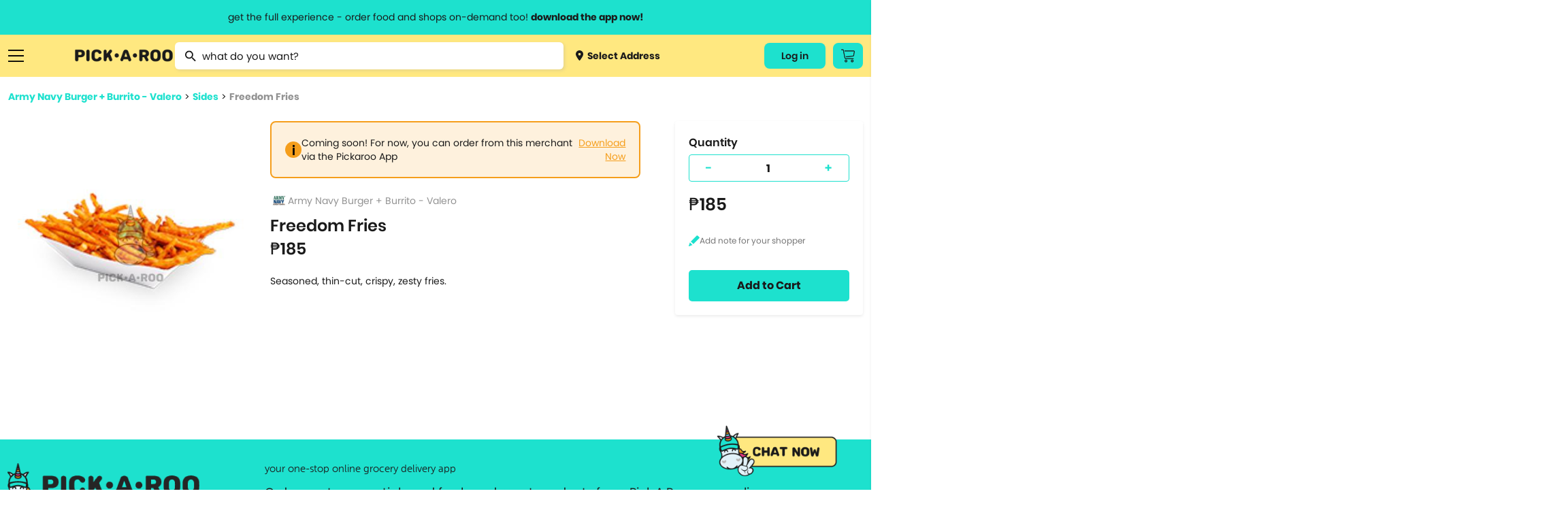

--- FILE ---
content_type: text/html; charset=utf-8
request_url: https://pickaroo.com/army-navy-burger-burrito/products/army-navy-burger-burrito-valero/product-detail/59299/freedom-fries
body_size: 16735
content:


<!DOCTYPE html>
<html>
    <head>
        <meta charset="utf-8" />
        <meta name="viewport" content="width=device-width, initial-scale=1">
        <meta name="format-detection" content="telephone=no">
        <meta name="google-site-verification" content="ZIs6HTREtxmj-3pVbj4KQsRF0SWnCIihhFDPrUF95GA" />
        
            <title>Freedom Fries | PICK.A.ROO"</title>
            <meta property="og:title" content="Freedom Fries | PICK.A.ROO"/>
            
                <meta name="description" content="Seasoned, thin-cut, crispy, zesty fries.">
                <meta property="og:description" content="Seasoned, thin-cut, crispy, zesty fries."/>
            
        
        <meta property="og:site_name" content="PICK•A•ROO"/>
        <meta property="og:image" content="http://pickaroo.com/static/img/catalogs/social-banner.png"/>
        <meta property="og:image:type" content="image/png"/>
        <meta property="og:image:width" content="1200"/>
        <meta property="og:image:height" content="628"/>
        <link rel="canonical" href="https://pickaroo.com/army-navy-burger-burrito/products/army-navy-burger-burrito-valero/product-detail/59299/freedom-fries" />
        
        <meta name="robots" content="doindex, dofollow" />
        
        <link rel="shortcut icon" href="/static/img/catalogs/favicon.png"/>
        <link rel="alternate" href="https://pickaroo.com" hreflang="en" />

        
        <title>
            
                PICK•A•ROO | Grocery, Food &amp; Shops Delivery App
            
        </title>
        <link rel="shortcut icon" href="/static/favicon.png" />

        <link rel="stylesheet" href="/static/CACHE/css/output.fc87a624b13b.css" type="text/css">

        
        
        <!-- Google Tag Manager -->
        <script>
        /* eslint-disable */
            (function(w,d,s,l,i){w[l]=w[l]||[];w[l].push({'gtm.start':
            new Date().getTime(),event:'gtm.js'});var f=d.getElementsByTagName(s)[0],
            j=d.createElement(s),dl=l!='dataLayer'?'&l='+l:'';j.async=true;j.src=
            'https://www.googletagmanager.com/gtm.js?id='+i+dl;f.parentNode.insertBefore(j,f);
            })(window,document,'script','dataLayer','GTM-TS4FKP2');
        /* eslint-enable */
        </script>
        <!-- End Google Tag Manager -->
        <!-- AppsFlyer Snippet -->
        <script>
        /* eslint-disable */
        !function(t,e,n,s,a,c,i,o,p){t.AppsFlyerSdkObject=a,t.AF=t.AF||function(){(t.AF.q=t.AF.q||[]).push([Date.now()].concat(Array.prototype.slice.call(arguments)))},t.AF.id=t.AF.id||i,t.AF.plugins={},o=e.createElement(n),p=e.getElementsByTagName(n)[0],o.async=1,o.src="https://websdk.appsflyer.com?"+(c.length>0?"st="+c.split(",").sort().join(",")+"&":"")+(i.length>0?"af_id="+i:""),p.parentNode.insertBefore(o,p)}(window,document,"script",0,"AF","banners",{banners: {key: "8a1e1084-bcc9-4d2a-a57d-75323cb73f78"}})
        AF('banners', 'showBanner')
        /* eslint-enable */
        </script>
        <!-- AppsFlyer Snippet -->
    </head>

    <body class="products-page" oncopy="return false;" oncut="return false;">
        <!-- Google Tag Manager (noscript) -->
        <noscript><iframe src="https://www.googletagmanager.com/ns.html?id=GTM-TS4FKP2"
        height="0" width="0" style="display:none;visibility:hidden"></iframe></noscript>
        <!-- End Google Tag Manager (noscript) -->
        <header id="header-wrapper">
            <a href="#" class="info-header-message open-modal-modifier">
                <span class="website">get the full experience - order food and shops on-demand too! <strong>download the app now!</strong></span>
                <span class="mobile">grocery orders, all payment methods accepted.</span>
            </a>
            <div class="row container flex">
                <div class="ten columns flex menus">
                    <div class="list burger">
                        <a href="#" class="sidebar-menu-close">
                            <img src="/static/img/catalogs/close_menu.png" class="burger-icon">
                        </a>
                        <a href="#" class="burger-menu-icon">
                            <img src="/static/img/catalogs/burger.png" class="burger-icon" id="burger">
                        </a>
                        <div class="menu-list-wrapper burger" id="menu-list-burger">
                        <div class="menu-list">
                            <div class="mobile">
                                <a href="/" class="menu-list-header">
                                    <img src="/static/img/catalogs/logo-footer.png" class="mobile-logo-icon">
                                </a>
                            </div>
                            <div class="menu-list-scroll">
                                <div class="mobile">
                                    <div class="menu-account">
                                        <a class="deliver open-map-modal open-map" data-action="">
                                            
                                                <span>
                                                    <img src="/static/img/catalogs/location-dot.png" class=""> Select Address
                                                    <svg width="7" height="12" viewBox="0 0 7 12" fill="none" xmlns="http://www.w3.org/2000/svg">
                                                    <path d="M0.951359 -9.19776e-05C1.07632 -0.000677545 1.20014 0.023499 1.31555 0.0710197C1.43097 0.11854 1.53565 0.188447 1.62346 0.276638L6.72129 5.33324C6.80978 5.42066 6.88 5.52455 6.92791 5.63896C6.97582 5.75336 7.00049 5.87602 7.00049 5.99991C7.00049 6.12379 6.97582 6.24645 6.92791 6.36086C6.88 6.47526 6.80978 6.57915 6.72129 6.66657L1.62346 11.7232C1.53639 11.8159 1.43139 11.8902 1.31472 11.9418C1.19806 11.9933 1.07212 12.0211 0.944414 12.0233C0.81671 12.0255 0.689862 12.0022 0.571435 11.9548C0.453008 11.9073 0.345429 11.8367 0.255115 11.7471C0.164802 11.6575 0.093604 11.5508 0.0457692 11.4334C-0.00206524 11.3159 -0.0255562 11.1901 -0.0233031 11.0634C-0.0210501 10.9367 0.00690164 10.8118 0.058884 10.6961C0.110866 10.5804 0.185815 10.4762 0.279258 10.3898L4.70498 5.99991L0.279257 1.60997C0.146414 1.47804 0.0559664 1.31002 0.0193377 1.12712C-0.0172911 0.944232 0.00154206 0.754676 0.0734586 0.582394C0.145375 0.410114 0.267149 0.262835 0.423401 0.159163C0.579653 0.0554901 0.763373 7.20708e-05 0.951359 -9.19776e-05Z" fill="#1A1A1A"/>
                                                    </svg>
                                                </span>
                                            
                                        </a>
                                        
                                        <div class="title"><span>My Account</span></div>
                                        <div class="menu-my-account">
                                            
                                                <div class="menu-button-actions">
                                                    <a href="/users/auth/validate" class="button">Log In</a>
                                                </div>
                                            
                                        </div>
                                        
                                    </div>
                                    <div class="separator line"></div>
                                </div>
                                <div class="category-box">
                                <div class="category-wrapper">
                                
                                <div class="title"><span>Browse Categories</span></div>
                                
                                <div class="category dropdown">
                                    <a href="#" class="subcategory-menu">
                                        Groceries
                                        <span class="arrow"><img src="/static/img/catalogs/button.png" class="arrow-icon"></span>
                                    </a>
                                    <div class="subcategory">
                                        
                                        <a href="/groceries/brands/supermarket/">
                                            
                                                <img src="https://media.pickaroo.com/media/thumb/merchant_categories/2022/7/29/MkKawAwSLfHoB7gNmybaPU_catalog.png" class="cart-icon">
                                            
                                            <label class="middle">
                                                Grocery &amp; Markets
                                                
                                                    <span class="desc">Supermarket, Christmas Baskets</span>
                                                
                                            </label>
                                        </a>
                                        
                                        <a href="/groceries/brands/grocers-pantry-needs/">
                                            
                                                <img src="https://media.pickaroo.com/media/thumb/merchant_categories/2022/7/29/9FDXDojJeAPtwBYHTHLeFR_catalog.png" class="cart-icon">
                                            
                                            <label class="middle">
                                                Specialty Grocery
                                                
                                            </label>
                                        </a>
                                        
                                        <a href="/groceries/brands/booze/">
                                            
                                                <img src="https://media.pickaroo.com/media/thumb/merchant_categories/2022/7/29/SkDiTjCCJ2wtg2qHbwqTyy_catalog.png" class="cart-icon">
                                            
                                            <label class="middle">
                                                Alcohol
                                                
                                            </label>
                                        </a>
                                        
                                        <a href="/groceries/brands/international-selections/">
                                            
                                                <img src="https://media.pickaroo.com/media/thumb/merchant_categories/2022/7/29/Xus7MQ6pNf4ZRaMx7HWb65_catalog.png" class="cart-icon">
                                            
                                            <label class="middle">
                                                Int&#x27;l Selections
                                                
                                                    <span class="desc">Korean Grocers</span>
                                                
                                            </label>
                                        </a>
                                        
                                        <a href="/groceries/brands/frozen-diy-kits/">
                                            
                                                <img src="https://media.pickaroo.com/media/thumb/merchant_categories/2022/7/29/GskBocVZSteaio57tmx3GR_catalog.png" class="cart-icon">
                                            
                                            <label class="middle">
                                                Frozen &amp; Ready to Heat
                                                
                                            </label>
                                        </a>
                                        
                                        <a href="/groceries/brands/fresh-markets/">
                                            
                                                <img src="https://media.pickaroo.com/media/thumb/merchant_categories/2022/7/29/bxj3J4oPCikquNJFoZNZc2_catalog.png" class="cart-icon">
                                            
                                            <label class="middle">
                                                Fresh Goods
                                                
                                            </label>
                                        </a>
                                        
                                        <a href="/groceries/brands/grocery-deals/">
                                            
                                                <img src="https://media.pickaroo.com/media/thumb/merchant_categories/2022/7/29/V92S3XrFimmQNCEzBBxzML_catalog.png" class="cart-icon">
                                            
                                            <label class="middle">
                                                Grocery Deals
                                                
                                            </label>
                                        </a>
                                        
                                        <a href="/groceries/brands/healthy-grocer/">
                                            
                                                <img src="https://media.pickaroo.com/media/thumb/merchant_categories/2022/7/29/8gPd9mBAZqgtrFRJdkJwvY_catalog.png" class="cart-icon">
                                            
                                            <label class="middle">
                                                Healthy Grocery
                                                
                                            </label>
                                        </a>
                                        
                                        <a href="/groceries/brands/meat-deli-seafood/">
                                            
                                                <img src="https://media.pickaroo.com/media/thumb/merchant_categories/2022/7/29/mmByjS5qFjG7WqVm9k9c2b_catalog.png" class="cart-icon">
                                            
                                            <label class="middle">
                                                Meat &amp; Deli
                                                
                                            </label>
                                        </a>
                                        
                                        <a href="/groceries/brands/20-off-use-pickorganic/">
                                            
                                                <img src="https://media.pickaroo.com/media/thumb/merchant_categories/2022/7/29/PgAz9TbosdveWsujNX7kem_catalog.png" class="cart-icon">
                                            
                                            <label class="middle">
                                                Organic
                                                
                                            </label>
                                        </a>
                                        
                                    </div>
                                </div>
                                <div class="category dropdown">
                                    <a href="#" class="subcategory-menu">
                                        Food
                                        <span class="arrow"><img src="/static/img/catalogs/button.png" class="arrow-icon"></span>
                                    </a>
                                    <div class="subcategory">
                                        
                                            
                                            <a href="/food/brands/food-deals/">
                                                
                                                    <img src="https://media.pickaroo.com/media/thumb/merchant_categories/2022/7/29/VZyUgx6k9JJJQmdZDBhuhz_catalog.png" class="cart-icon">
                                                
                                                <label class="middle">
                                                    Food Promos
                                                    
                                                </label>
                                            </a>
                                            
                                            <a href="/food/brands/wildflour/">
                                                
                                                    <img src="https://media.pickaroo.com/media/thumb/merchant_categories/2021/1/8/dSnQpZkqEqmV9RBShmyHfC_catalog.png" class="cart-icon">
                                                
                                                <label class="middle">
                                                    Wildflour Group
                                                    
                                                </label>
                                            </a>
                                            
                                            <a href="/food/brands/american/">
                                                
                                                    <img src="https://media.pickaroo.com/media/thumb/merchant_categories/2021/3/2/RUkuq9bQLJqqpwx3Cx6jep_catalog.png" class="cart-icon">
                                                
                                                <label class="middle">
                                                    American Food
                                                    
                                                </label>
                                            </a>
                                            
                                            <a href="/food/brands/asian/">
                                                
                                                    <img src="https://media.pickaroo.com/media/thumb/merchant_categories/2021/3/3/exDQhTpFc6tSQoM8eCN3Gd_catalog.png" class="cart-icon">
                                                
                                                <label class="middle">
                                                    Asian
                                                    
                                                </label>
                                            </a>
                                            
                                            <a href="/food/brands/coffee/">
                                                
                                                    <img src="https://media.pickaroo.com/media/thumb/merchant_categories/2022/2/16/imqdyCZMFboRVdBpeArPgp_catalog.png" class="cart-icon">
                                                
                                                <label class="middle">
                                                    Bake Shops &amp; Coffee Shops
                                                    
                                                </label>
                                            </a>
                                            
                                            <a href="/food/brands/250-eats/">
                                                
                                                    <img src="https://media.pickaroo.com/media/thumb/merchant_categories/2021/9/24/ZKeWvb26ijeuQUWdoTEaYa_catalog.png" class="cart-icon">
                                                
                                                <label class="middle">
                                                    Budget Meals
                                                    
                                                </label>
                                            </a>
                                            
                                            <a href="/food/brands/chicken/">
                                                
                                                    <img src="https://media.pickaroo.com/media/thumb/merchant_categories/2021/3/2/kDGpY7iCWnajJkfgR4ku5N_catalog.png" class="cart-icon">
                                                
                                                <label class="middle">
                                                    Chicken
                                                    
                                                        <span class="desc">Fried Chicken, Korean Fried Chicken</span>
                                                    
                                                </label>
                                            </a>
                                            
                                            <a href="/food/brands/chinese/">
                                                
                                                    <img src="https://media.pickaroo.com/media/thumb/merchant_categories/2020/11/23/LCy3K4ooKnzZnUUpA9pLEC_catalog.png" class="cart-icon">
                                                
                                                <label class="middle">
                                                    Chinese
                                                    
                                                </label>
                                            </a>
                                            
                                            <a href="/food/brands/fine-dining/">
                                                
                                                    <img src="https://media.pickaroo.com/media/thumb/merchant_categories/2022/2/16/KggbVR8DoULeVx3rpZJYys_catalog.png" class="cart-icon">
                                                
                                                <label class="middle">
                                                    Fine Dining
                                                    
                                                </label>
                                            </a>
                                            
                                            <a href="/food/brands/alcohol-2/">
                                                
                                                    <img src="https://media.pickaroo.com/media/thumb/merchant_categories/2022/2/16/cyUa3C3gFpPE4zMD8rhc6U_catalog.png" class="cart-icon">
                                                
                                                <label class="middle">
                                                    Happy Hour
                                                    
                                                </label>
                                            </a>
                                            
                                            <a href="/food/brands/hole-in-the-wall/">
                                                
                                                    <img src="https://media.pickaroo.com/media/thumb/merchant_categories/2021/10/7/A7VW6LsDgXachuCcmYUs98_catalog.png" class="cart-icon">
                                                
                                                <label class="middle">
                                                    Hole in the Wall
                                                    
                                                </label>
                                            </a>
                                            
                                            <a href="/food/brands/lifestyle-hotels/">
                                                
                                                    <img src="https://media.pickaroo.com/media/thumb/merchant_categories/2022/2/16/fXmfd5k2druEZuaj8TTABH_catalog.png" class="cart-icon">
                                                
                                                <label class="middle">
                                                    Hotel Food
                                                    
                                                </label>
                                            </a>
                                            
                                            <a href="/food/brands/international/">
                                                
                                                    <img src="https://media.pickaroo.com/media/thumb/merchant_categories/2021/9/24/g4uwGQurJwhAzPY6B7hShb_catalog.png" class="cart-icon">
                                                
                                                <label class="middle">
                                                    International
                                                    
                                                        <span class="desc">Italian, Greek, Spanish, Mexican, Mediterranean</span>
                                                    
                                                </label>
                                            </a>
                                            
                                            <a href="/food/brands/japanese/">
                                                
                                                    <img src="https://media.pickaroo.com/media/thumb/merchant_categories/2020/12/1/E5Tv4zqBrJRhtyyGnCTCPV_catalog.png" class="cart-icon">
                                                
                                                <label class="middle">
                                                    Japanese
                                                    
                                                        <span class="desc">Ramen, Bento Box, Sushi</span>
                                                    
                                                </label>
                                            </a>
                                            
                                            <a href="/food/brands/korean/">
                                                
                                                    <img src="https://media.pickaroo.com/media/thumb/merchant_categories/2021/3/3/3NqkB9EdmmUZ2tPeN4qRD2_catalog.png" class="cart-icon">
                                                
                                                <label class="middle">
                                                    Korean
                                                    
                                                </label>
                                            </a>
                                            
                                            <a href="/food/brands/party-platters/">
                                                
                                                    <img src="https://media.pickaroo.com/media/thumb/merchant_categories/2022/2/16/i7iw6KCneLcmS7N2qgGDJx_catalog.png" class="cart-icon">
                                                
                                                <label class="middle">
                                                    Party Platters
                                                    
                                                        <span class="desc">Lechon</span>
                                                    
                                                </label>
                                            </a>
                                            
                                            <a href="/food/brands/pasta/">
                                                
                                                    <img src="https://media.pickaroo.com/media/thumb/merchant_categories/2020/12/11/7Rx7ZxQZtudbaz9fRdSoUy_catalog.png" class="cart-icon">
                                                
                                                <label class="middle">
                                                    Pasta
                                                    
                                                </label>
                                            </a>
                                            
                                            <a href="/food/brands/pizza/">
                                                
                                                    <img src="https://media.pickaroo.com/media/thumb/merchant_categories/2020/11/30/aS8CeJowQk7Jt7HfWwpJhF_catalog.png" class="cart-icon">
                                                
                                                <label class="middle">
                                                    Pizza
                                                    
                                                </label>
                                            </a>
                                            
                                            <a href="/food/brands/set-meals/">
                                                
                                                    <img src="https://media.pickaroo.com/media/thumb/merchant_categories/2021/9/24/ndZ4HET5666pAXBH9MfSwM_catalog.png" class="cart-icon">
                                                
                                                <label class="middle">
                                                    Set Meals
                                                    
                                                </label>
                                            </a>
                                            
                                            <a href="/food/brands/supportsmallbusiness/">
                                                
                                                    <img src="https://media.pickaroo.com/media/thumb/merchant_categories/2022/7/29/PQcGtPsARvb6zpjPW3EmQ3_catalog.png" class="cart-icon">
                                                
                                                <label class="middle">
                                                    Support Small Business
                                                    
                                                </label>
                                            </a>
                                            
                                            <a href="/food/brands/filipino/">
                                                
                                                    <img src="https://media.pickaroo.com/media/thumb/merchant_categories/2022/6/10/foygDw8CpTMcmwauUUBmmx_catalog.png" class="cart-icon">
                                                
                                                <label class="middle">
                                                    Filipino Food
                                                    
                                                </label>
                                            </a>
                                            
                                        
                                    </div>
                                </div>
                                <div class="category dropdown mb-0">
                                    <a href="#" class="subcategory-menu">
                                        Shops
                                        <span class="arrow"><img src="/static/img/catalogs/button.png" class="arrow-icon"></span>
                                    </a>
                                    <div class="subcategory">
                                        
                                        <a href="/shops/brands/gadgets-electronics/">
                                            
                                                <img src="https://media.pickaroo.com/media/thumb/merchant_categories/2022/7/29/5QQGM7uQZ2KoMeULY88stP_catalog.png" class="cart-icon">
                                            
                                            <label class="middle">
                                                Gadgets &amp; Electronics
                                                
                                                    <span class="desc">Audio, Electronic Devices, Computer Accessories, Mobile Accessories</span>
                                                
                                            </label>
                                        </a>
                                        
                                        <a href="/shops/brands/hardware/">
                                            
                                                <img src="https://media.pickaroo.com/media/thumb/merchant_categories/2022/7/29/JzXwsgNTVVs79i2hPsHfXS_catalog.png" class="cart-icon">
                                            
                                            <label class="middle">
                                                Hardware
                                                
                                                    <span class="desc">Home Improvement, Automotive &amp; Motorcycle</span>
                                                
                                            </label>
                                        </a>
                                        
                                        <a href="/shops/brands/lifestyle-variety-store/">
                                            
                                                <img src="https://media.pickaroo.com/media/thumb/merchant_categories/2022/7/29/YgigVtPtBQMMUPzhEPaDsu_catalog.png" class="cart-icon">
                                            
                                            <label class="middle">
                                                Lifestyle &amp; Variety
                                                
                                            </label>
                                        </a>
                                        
                                        <a href="/shops/brands/pet-care/">
                                            
                                                <img src="https://media.pickaroo.com/media/thumb/merchant_categories/2022/7/29/aHXmH6ztN3V6gZ9UaLUrNz_catalog.png" class="cart-icon">
                                            
                                            <label class="middle">
                                                Pet Care
                                                
                                            </label>
                                        </a>
                                        
                                        <a href="/shops/brands/flowers-plants/">
                                            
                                                <img src="https://media.pickaroo.com/media/thumb/merchant_categories/2022/7/29/goUbhLC6ssGYZiNzisNkUK_catalog.png" class="cart-icon">
                                            
                                            <label class="middle">
                                                Flowers
                                                
                                            </label>
                                        </a>
                                        
                                        <a href="/shops/brands/self-care-wellness/">
                                            
                                                <img src="https://media.pickaroo.com/media/thumb/merchant_categories/2022/7/29/agzg4Ds2XLQewN32iZYqNR_catalog.png" class="cart-icon">
                                            
                                            <label class="middle">
                                                Beauty &amp; Personal Care
                                                
                                                    <span class="desc">Skincare, Beauty &amp; Cosmetics, Bath &amp; Body Care, Personal Care</span>
                                                
                                            </label>
                                        </a>
                                        
                                        <a href="/shops/brands/fashion-and-apparel/">
                                            
                                                <img src="https://media.pickaroo.com/media/thumb/merchant_categories/2022/7/29/NuHjuUewRFFi287kZbcL8B_catalog.png" class="cart-icon">
                                            
                                            <label class="middle">
                                                Clothing, Gifts &amp; Jewelry
                                                
                                                    <span class="desc">Apparel &amp; Clothing, Gifts &amp; Trinkets</span>
                                                
                                            </label>
                                        </a>
                                        
                                        <a href="/shops/brands/stay-safe-with-roo/">
                                            
                                                <img src="https://media.pickaroo.com/media/thumb/merchant_categories/2022/7/29/LmSSfWVmmeU3YpLWzujMWZ_catalog.png" class="cart-icon">
                                            
                                            <label class="middle">
                                                Health &amp; Safety
                                                
                                            </label>
                                        </a>
                                        
                                        <a href="/shops/brands/sports-fitness-travel/">
                                            
                                                <img src="https://media.pickaroo.com/media/thumb/merchant_categories/2022/7/29/LBpjem7ihNNyNT4YMqCD8r_catalog.png" class="cart-icon">
                                            
                                            <label class="middle">
                                                Sports &amp; Outdoors
                                                
                                                    <span class="desc">Sports &amp; Fitness, Fitness, Sports, Travel Accessories</span>
                                                
                                            </label>
                                        </a>
                                        
                                        <a href="/shops/brands/hotel-e-vouchers/">
                                            
                                                <img src="https://media.pickaroo.com/media/thumb/merchant_categories/2022/7/29/DTMWVhyLoUyib7DUti2wnC_catalog.png" class="cart-icon">
                                            
                                            <label class="middle">
                                                Hotel E-vouchers
                                                
                                            </label>
                                        </a>
                                        
                                        <a href="/shops/brands/home-kitchen/">
                                            
                                                <img src="https://media.pickaroo.com/media/thumb/merchant_categories/2022/7/29/aEARpYnKd8GmrtkjpKWfge_catalog.png" class="cart-icon">
                                            
                                            <label class="middle">
                                                Home &amp; Kitchen
                                                
                                                    <span class="desc">Lights &amp; Decor, Home &amp; Kitchen Needs, Home &amp; Kitchen Appliances, Bed …</span>
                                                
                                            </label>
                                        </a>
                                        
                                        <a href="/shops/brands/up-to-70-off/">
                                            
                                                <img src="https://media.pickaroo.com/media/thumb/merchant_categories/2022/7/29/TFPqGFA3dpZBpWqXPFGBVC_catalog.png" class="cart-icon">
                                            
                                            <label class="middle">
                                                Shops Deals
                                                
                                            </label>
                                        </a>
                                        
                                        <a href="/shops/brands/egift/">
                                            
                                                <img src="https://media.pickaroo.com/media/thumb/merchant_categories/2022/7/29/eSKpkoiFnw5QGSrmms3NEL_catalog.png" class="cart-icon">
                                            
                                            <label class="middle">
                                                E-Gift Cards
                                                
                                            </label>
                                        </a>
                                        
                                    </div>
                                </div>
                                <div class="separator line mobile"></div>
                                <div class="category mb-0">
                                    <a href="/brand-directory">Brand Directory</a>
                                </div>
                                <div class="separator line mobile"></div>
                                <div class="title"><span>Information<span></div>
                                <div class="category">
                                    <a href="http://blog.pickaroo.com/about-us" target="_blank">About Us</a>
                                </div>
                                <div class="category">
                                    <a href="https://blog.pickaroo.com/stories" target="_blank">Stories</a>
                                </div>
                                <div class="category">
                                    <a href="https://blog.pickaroo.com/faqs" target="_blank">FAQs</a>
                                </div>
                                <div class="category">
                                    <a href="/cdn-cgi/l/email-protection#9efdeddeeef7fdf5ffecf1f1b0fdf1f3">Contact Us</a>
                                </div>
                                <div class="category mb-0">
                                    <a href="https://blog.pickaroo.com/join-us" target="_blank">Join Us</a>
                                </div>
                                
                                <div class="separator line mobile"></div>
                                <div class="category">
                                    
                                    <a href="/users/auth/validate">Log In</a>
                                    
                                </div>
                                
                                <div class="last category"></div>
                                </div>
                                </div>
                            </div>
                        </div>
                        </div>
                    </div>
                    <a href="https://production.pickaroo.com" class="logo-container">
                        <img src="/static/img/catalogs/Pickaroo%20Logo%20-%20Wording%402x.png" class="logo">
                    </a>
                    <div class="search-wrapper-box">
                        
                        <form id="searchForm" class="no-margin search" action="/search/" method="get">
                            <div class="awesomplete-input">
                                <img src="/static/img/catalogs/magnifier.png" class="search-icon">
                                <input value="" type="text" placeholder="what do you want?" class="awesomplete input search-awesomplete" id="catalog_search">
                            </div>
                            <div class="search-result-wrapper" id="search-result-wrapper">
                                <div class="initial-search-screen-box">
                                    <div class="recently-items-box" id="recently-products-wrapper">
                                        <div class="search-result-title">Recently Viewed Product</div>
                                        <ul class="recently-items" id="recently-products"></ul>
                                    </div>
                                    <div class="recently-items-box" id="recently-stores-wrapper">
                                        <div class="search-result-title">Recently Viewed Brands</div>
                                        <ul class="recently-items last" id="recently-stores"></ul>
                                    </div>
                                </div>
                                <div class="search-result-autocomplete-box">
                                     <div class="search-result-title">Brand Suggestion</div>
                                    <div class="merchant-results-wrapper" id="merchant-results-wrapper"></div>
                                    <a href="#" class="all">Search all stores with “<span class="search-keyword" id="search-keyword"></span>”</a>
                                     <div class="search-result-title">Product Suggestion</div>
                                    <div class="variant-results-wrapper" id="variant-results-wrapper"></div>
                                </div>
                            </div>
                        </form>
                        
                        <a class="deliver open-map-modal open-map" data-action="">
                            
                                <span>
                                    <img src="/static/img/catalogs/location-dot.png" class="cart-icon"> Select Address
                                </span>
                            
                        </a>
                    </div>
                </div>
                
                
                <div class="two columns flex">
                    <div class="menus">
                        
                        <div class="list website">
                            
                                
                                <a href="/users/auth/validate" class="button account-button">
                                    Log in
                                </a>
                                
                            
                        </div>
                        
                        <div class="list cart-button-wrapper">
                            
                            <a href="/users/auth/validate" class="button cart-button">
                                <img src="/static/img/catalogs/cart_icon.png" />
                            </a>
                            
                        </div>
                        
                    </div>
                </div>
            </div>
        </header>

        <div class="modal-window hide modal-default short modal-map" id='modal-map'>
            <div class="modal-window-box">
                <div class="close-button flex-center" id="modal-close-button">
                    <img src="/static/img/web/acc-close-black.png">
                </div>
                <div class="body">
                    <p class="modal-title">Select Location</p>
                    <div class="search-wrapper">
                        <input type="text" placeholder="Search Location...." id="search-location" class="search-map">
                    </div>
                    <div class="map-selected" id='map-selected'></div>
                    <span id="address-selected" class="address-wrapper__subtitle map-detail">
                        
                            Manila, Metro Manila, Philippines
                        
                    </span>
                </div>
                <div class="footer no-grid">
                    <a href="#" id='use-current-location' class="action-button">Use This Location</a>
                </div>
            </div>
        </div>

        

        

<div class="modal-window hide short modal-default small" id="modifier-modal">
    <div class="modal-window-box">
        <div class="close-button flex-center" id="modal-close-button-download">
            <img src="/static/img/web/acc-close-black.png">
        </div>
        <div class="body">
            <p class="modal-title">Download the app & start ordering now</p>
            <div class="card">
                <img class="logo" src="/static/img/web/logo-with-text.png">
                <div id="modal-qr" class="qr"></div>
                <span class="modal-subtitle">Scan QR code to download the app</span>
            </div>
        </div>
        <div class="footer small">
            <a href="https://pickaroo.page.link/etD3" target="_blank">
                <img src="/static/img/catalogs/googleplay.png" class="app-icon">
            </a>
            <a href="https://pickaroo.page.link/94Xr" target="_blank">
                <img src="/static/img/catalogs/appstore2.png" class="app-icon">
            </a>
        </div>
    </div>
</div>

        
<div class="modal-window short promo-list-modal hide" id="promo-list-modal">
    <div class="close-button flex-center" id="promo-list-modal-close-button">
        <img src="/static/img/web/acc-close-black.png">
    </div>
    <section class="modal-window-box">
        <div class="header">
            <div class="title">Available Promos</div>
        </div>
        <div class="body">
            <div class="promo-list-modal__loading hide"></div>
            <div class="product-wrapper__participating-item-promos">

            </div>
        </div>
    </section>
</div>


        

<div class="modal-window hide short logout-modal" id="confirm-delete-modal">
    <div class="close-button flex-center" id="confirm-delete-modal-close-button">
        <img src="/static/img/web/acc-close-black.png">
    </div>
    <div class="modal-window-box">
        <div class="body">
            <span>Are you sure want to remove this item?</span>
        </div>
        <div class="footer">
            <button id="delete-cancel" class="action-button secondary new-design" href="#">Cancel</button>
            <button id="delete-proceed" class="action-button new-design prevent-margin">Yes</button>
        </div>
    </div>
</div>



<div class="modal-window hide short modal-default small" id="modifier-modal">
    <div class="modal-window-box">
        <div class="close-button flex-center" id="modal-close-button-download">
            <img src="/static/img/web/acc-close-black.png">
        </div>
        <div class="body">
            <p class="modal-title">Download the app & start ordering now</p>
            <div class="card">
                <img class="logo" src="/static/img/web/logo-with-text.png">
                <div id="modal-qr" class="qr"></div>
                <span class="modal-subtitle">Scan QR code to download the app</span>
            </div>
        </div>
        <div class="footer small">
            <a href="https://pickaroo.page.link/etD3" target="_blank">
                <img src="/static/img/catalogs/googleplay.png" class="app-icon">
            </a>
            <a href="https://pickaroo.page.link/94Xr" target="_blank">
                <img src="/static/img/catalogs/appstore2.png" class="app-icon">
            </a>
        </div>
    </div>
</div>


<div class="modal-window short hide promo-detail-modal" id="promo-detail-modal">
    <div class="close-button flex-center" id="promo-detail-modal-close-button">
        <img src="/static/img/web/acc-close-black.png">
    </div>
    <section class="modal-window-box">
        <div class="header">
            <h3 class="promo-detail-modal__promo-title">Promo Title</h3>
        </div>
        <div class="body">
            <p class="promo-detail-modal__application-notice">
                We’ll apply this promo automatically if it meet the qualifications
            </p>
            <p class="promo-detail-modal__promo-description">
                Content
            </p>
            <a href="#" class="promo-detail-modal__view-items">View Participating Items</a>
        </div>
    </section>
</div>



        


        <div class="container-wrapper">
            <div class="container content-body ">
                

                

<div class="content">
    <div class="seperator small"></div>
    <div class="breadcrumb">
        <a href="/army-navy-burger-burrito/products/army-navy-burger-burrito-valero" class="link">Army Navy Burger + Burrito - Valero</a>  >  <a href="/army-navy-burger-burrito/products/army-navy-burger-burrito-valero?group=498-sides&list=True" class="link">Sides</a>  >  <a href="https://pickaroo.com/army-navy-burger-burrito/products/army-navy-burger-burrito-valero/product-detail/59299/freedom-fries" class="link">Freedom Fries</a>
    </div>
    <div class="row flex product-content">
        <div class="four columns new_columns full_width_mobile mb-1">
            <!-- sse -->
            
            <img src="https://media.pickaroo.com/media/thumb/variant_photos/2021/1/23/aFPyBSW3YFbKYZcWJJu98E_watermark_400.jpg" class="icon">
            
            <!-- /sse -->
        </div>
        <div class="five columns content-details new_columns full_width_mobile">
            
            <div class="alert-wrapper warning flex-align-center w-link mobile-no-margin">
                <img class="alert-wrapper__icon" src="/static/img/web/acc-warning-yellow.png">
                <div class="flex-align-center justify-between full_width mobile_justify">
                    <span class="alert-wrapper__text">
                        Coming soon! For now, you can order from this merchant via the Pickaroo App
                    </span>
                    <a class="alert-wrapper__link text-right open-modal-modifier" id="open-modal-modifier">Download Now</a>
                </div>
            </div>
            <div class="seperator small"></div>
            
            
            <span class="mt-0 merchant">
                <!-- sse -->
                
                <img src="https://media.pickaroo.com/media/thumb/merchant_logos/2021/1/23/2u4ZUgqskxunT3DgJtDDcN_size_120.jpg" class="merchant-logo" alt="Army Navy Burger + Burrito logo" />
                
                <!-- /sse -->
                Army Navy Burger + Burrito - Valero
            </span>
            <h1 class="mt-2 product-name">Freedom Fries</h1>
            <div class="info">
                
                
            </div>

            
                <div class="price"> &#8369;185<span class="product-unit"></span></div>
            

            
                <p><p>Seasoned, thin-cut, crispy, zesty fries.</p></p>
            

            
        </div>
        
        
        <div class="three columns full_width_mobile">
            <form class="checkout-panel">
                <input type="hidden" name="csrfmiddlewaretoken" value="icnLViPiLCCTSvB5Af7rZKCTiZQG0NjDRgACv18earE5NrMjAtuVd6eIQvVOw5eP">
                <input type="hidden" name="inventory_id" value="304527" />
                <label for="qty_input" class="remaining_qty_wrapper">
                    <span>Quantity</span>
                    
                </label>
                <div class="quantity-input-wrapper">
                    <div class="quantity-input-container">
                        
                        <button type="button" id="decrement_qty" >-</button>
                        <input type="number" name="quantity"
                               id="qty_input" min="1"
                               value="1" max="99" readonly/>
                        <button type="button" id="increment_qty" >+</button>
                        
                    </div>
                    <span class="price">
                        <span id="checkout_price">
                            &#8369; 185
                        </span>
                    </span>
                </div>
                <div class="notes">
                    <img src="/static/img/catalogs/icon-notes.svg" />
                    <input type="text" name="notes" maxlength="256" placeholder="Add note for your shopper"  />
                </div>
                
                    <a class="action-button new-design open-modal-modifier">Add to Cart</a>
                
                <!-- <button type="button" class="action-button border new-design">Order Now</button> -->
            </form>
        </div>
        
        
    </div>
    
</div>

            </div>
        </div>

        <div class="cart-popup hide">
            
<div class="content">
    <div class=header>
        <button class="close-button" id="cart-close-button">
            <img src="/static/img/catalogs/close.png" />
        </button>
        <span class="title">0 Items</span>
    </div>
    <div class="body">
        
        
        <div class="empty-cart">
            <img src="/static/img/catalogs/empty-cart.png" />
            <span class="title">Your Cart is Empty</span>
            <span class="subtitle">Start shopping now</span>
        </div>
        
    </div>
    <div class="footer">
        
        <a class="action-button full-width" href="/">Shop Now</a>
        
    </div>
</div>

        </div>

        <div class="add-to-cart-popup">
            <div class="content">
                <span class="quantity">1x</span>
                <img src="/static/img/catalogs/placeholder-product.png" alt="Product Image" class="product-image" />
                <span class="product-name">Product Name</span>
                <span class="price">&#8369;200</span>
            </div>
        </div>

        <footer>
            <div class="container">
                <div class="row top flex">
                    <div class="full_width_mobile">
                        <div class="row flex">
                            <div class="four columns">
                                <img src="/static/img/catalogs/logo-footer.png" class="logo">
                            </div>
                            <div class="eight columns">
                                 <div class="title">your one-stop online grocery delivery app</div>
                                <p>
                                    Order pantry essentials and fresh and meat products from Pick.A.Roo,
                                    your online grocery delivery app, and get them in an hour, in one go
                                </p>
                            </div>
                        </div>
                    </div>
                </div>
                <div class="row middle-content">
                    <div class="four columns">
                        <h5>Customer Service</h5>
                        <div class="row list">
                            
                            <span>
                                <img src="/static/img/catalogs/mail.png" class="contact-icon mail">
                                <a href="/cdn-cgi/l/email-protection" class="__cf_email__" data-cfemail="610212211108020a00130e0e4f020e0c">[email&#160;protected]</a>
                            </span>
                        </div>
                    </div>
                    <div class="two columns">
                        <h5>Discover</h5>
                        <div class="row list">
                            <a href="/groceries/brands/supermarket/">
                                Groceries
                            </a>
                            <a href="/food/brands/budgetarian/">
                                Food
                            </a>
                            <a href="/shops/brands/gadgets-electronics/">
                                Shops
                            </a>
                            <a href="/brand-directory">
                                Directory
                            </a>
                        </div>
                    </div>
                    <div class="two columns mr-0">
                        <h5>Learn More</h5>
                        <div class="row list">
                            <a href="http://blog.pickaroo.com/about-us" target="_blank">
                                About Us
                            </a>
                            <a href="https://blog.pickaroo.com/stories" target="_blank">
                                Stories
                            </a>
                            <a href="https://blog.pickaroo.com/faqs" target="_blank">
                                FAQ
                            </a>
                            <a href="/cdn-cgi/l/email-protection#a7c4d4e7d7cec4ccc6d5c8c889c4c8ca">
                                Contact Us
                            </a>
                            <a href="https://blog.pickaroo.com/join-us" target="_blank">
                                Join Us
                            </a>
                        </div>
                    </div>
                    <div class="four columns">
                        <h5>Follow Us</h5>
                        <div class="row list medsos">
                            <a href="https://www.facebook.com/pickarooph">
                                <img src="/static/img/catalogs/facebook.png" class="icon">
                            </a>
                            <a href="https://twitter.com/pickaroo">
                                <img src="/static/img/catalogs/twitter.png" class="icon">
                            </a>
                            <a href="https://www.instagram.com/pickarooapp">
                                <img src="/static/img/catalogs/instagram.png" class="icon">
                            </a>
                            <a href="https://www.youtube.com/channel/UCkOB9gDbuc9rdpUuMetOqrQ">
                                <img src="/static/img/catalogs/youtube.png" class="icon">
                            </a>
                        </div>
                        <div class="row apps">
                            <a href="https://pickaroo.page.link/94Xr" target="_blank" rel="noopener noreferrer">
                                <img src="/static/img/catalogs/appstore2.png" class="app-icon">
                            </a>
                            <a href="https://pickaroo.page.link/etD3" target="_blank" rel="noopener noreferrer">
                                <img src="/static/img/catalogs/googleplay.png" class="app-icon last">
                            </a>
                        </div>
                    </div>
                </div>
            </div>
            <hr/>
            <div class="container footer-yellow-bg">
                <div class="row bottom">
                    <div class="six columns">
                        <a href="/terms">Terms &amp; Conditions</a>
                        <a href="/privacy-policy">Privacy Policy</a>
                    </div>
                    <div class="six columns copyright">
                        © PICKAROO. All Rights Reserved
                    </div>
                </div>
            </div>
        </footer>

        <div id="floating_chat_button" class="floating-chat-button hide">
            <button class="chat-button" id="chat_button"></button>
        </div>

        <div class="modal-window hide medium modal-default" id="address-modal">
            <div class="close-button flex-center" id="address-modal-close-button">
                <img src="/static/img/web/acc-close-black.png">
            </div>
            <div class="modal-window-box">
                
                <div class="body slim-padding">
                    <p class="modal-title">Select Address</p>
                    <p>You have no address saved</p>
                    <a href="/users/account/add-address?next=/army-navy-burger-burrito/products/army-navy-burger-burrito-valero/product-detail/59299/freedom-fries" class="action-button new-design fit-content">
                        <strong>+ Add New Address</strong>
                    </a>
                </div>
                
            </div>
        </div>
    <script data-cfasync="false" src="/cdn-cgi/scripts/5c5dd728/cloudflare-static/email-decode.min.js"></script><script defer src="https://static.cloudflareinsights.com/beacon.min.js/vcd15cbe7772f49c399c6a5babf22c1241717689176015" integrity="sha512-ZpsOmlRQV6y907TI0dKBHq9Md29nnaEIPlkf84rnaERnq6zvWvPUqr2ft8M1aS28oN72PdrCzSjY4U6VaAw1EQ==" data-cf-beacon='{"version":"2024.11.0","token":"bf6a2dfd1e7d49d6926966a456d52187","r":1,"server_timing":{"name":{"cfCacheStatus":true,"cfEdge":true,"cfExtPri":true,"cfL4":true,"cfOrigin":true,"cfSpeedBrain":true},"location_startswith":null}}' crossorigin="anonymous"></script>
</body>



    <script src="/static/qrcodejs/qrcode.min.js"></script>
    <script>
        const headerWrapper = document.getElementById('header-wrapper');

        if (headerWrapper) {
            window.addEventListener('scroll', (event) => {
                if (document.body.getBoundingClientRect().top >= 0) {
                    headerWrapper.classList.remove('background');
                } else {
                    headerWrapper.classList.add('background');
                }
            });
        }

        modalQr = document.querySelectorAll('.qr');
        if (modalQr) {
            modalQr.forEach(function(element) {
                new QRCode(element, {
                    // eslint-disable-next-line max-len
                    text: 'https://pickaroo.onelink.me/APpz?creative_id=66e648da-b30a-498a-91be-b2a2d62df0ad',
                });
            });

            const modalWrapper = document.getElementById('modifier-modal');
            const downloadModalClose = document.getElementById('modal-close-button-download');
            const openModal = document.querySelectorAll('.open-modal-modifier');

            openModal.forEach((button) => {
                button.addEventListener('click', function(e) {
                    modalWrapper.classList.remove('hide');
                    body.classList.add('modal-window-background');
                    header.classList.add('modal-window-background');
                });
            });

            if (downloadModalClose) {
                downloadModalClose.addEventListener('click', () => {
                    modalWrapper.classList.add('hide');
                    body.classList.remove('modal-window-background');
                    header.classList.remove('modal-window-background');
                });
            }
        }
    </script>

    <script>
        const subcategoryMenu = document.querySelectorAll('.subcategory-menu');
        subcategoryMenu.forEach(function(element) {
            element.addEventListener('click', function(event) {
                const isActive = element.parentElement.classList.contains('active');
                subcategoryMenu.forEach(function(element) {
                    element.parentElement.classList.remove('active');
                });
                if (!isActive) {
                    element.parentElement.classList.add('active');
                }
            });
        });

        const burgerMenu = document.getElementById('burger');
        window.addEventListener('click', function(e) {
            // eslint-disable-next-line max-len
            if (burgerMenu.contains(e.target) && !burgerMenu.parentElement.classList.contains('show-menu')) {
                burgerMenu.parentElement.classList.add('show-menu');
                headerWrapper.parentElement.classList.add('show-menu-active');
            }

            const burgerActive = document.getElementsByClassName('show-menu')[0];
            if (burgerActive) {
                burgerActive.addEventListener('click', function(e) {
                    burgerMenu.parentElement.classList.remove('show-menu');
                    headerWrapper.parentElement.classList.remove('show-menu-active');
                });
            }
        });
    </script>

    <script src="/static/CACHE/js/output.d5def8186cff.js"></script>

    <script src="https://maps.googleapis.com/maps/api/js?key=AIzaSyBGa1FIKryCsD9RVs-namoUsXUf8jWwLfA&libraries=places"></script>
    <script>
        const mapLocation = document.querySelectorAll('.open-map');
        const mapAddModal = document.getElementById('modal-map');
        const openMapModal = document.querySelectorAll('.open-map-modal');
        const closeModal = document.getElementById('modal-close-button');
        const mapConfirm = document.getElementById('use-current-location');
        const locationButton = document.createElement('button');
        const addressSelected = document.getElementById('address-selected');

        const body = document.querySelector('body');
        const header = document.querySelector('header');
        const geocoder = new google.maps.Geocoder();
        const cartButton = document.querySelector('#cart-button');
        const cartPopup = document.querySelector('.cart-popup');
        const addressPreview = document.getElementById('address-preview');
        const toastWrapper = document.getElementById('toast');
        const navbarCartCount = document.getElementById('navbar-cart-count');

        // Select address modal
        /* eslint-disable */
        const addressModal = document.getElementById('address-modal');
        const addressModalCloseButton = document.getElementById('address-modal-close-button');
        const changeAddressButton = document.getElementById('change-address');
        const addressListEntries = document.querySelectorAll('.address-list input[type=radio]');
        const addressConfirm = document.getElementById('confirm-address');
        const addressErrorMessage = document.getElementById('address-error-message');
        /* eslint-enable */

        let selectedAddressName = '';
        let needAddressCheck = false; // eslint-disable-line prefer-const
        let reloadPageOnAddressChange = false; // eslint-disable-line prefer-const

        addressModalCloseButton.addEventListener('click', () => {
            addressModal.classList.add('hide');
            body.classList.remove('modal-window-background');
            header.classList.remove('modal-window-background');
        });

        addressListEntries.forEach((element) => {
            element.addEventListener('change', (e) => {
                addressConfirm.disabled = needAddressCheck;
                selectedAddressName = e.target.dataset.name;
            });
        });

        if (addressConfirm) {
            addressConfirm.addEventListener('click', () => {
                if (addressConfirm.disabled) return;

                const urlParams = new URLSearchParams(location.search);
                urlParams.delete('intent');
                history.replaceState(null, null, `${location.pathname}?${urlParams.toString()}`);

                // eslint-disable-next-line
                const selectedAddressInput = document.querySelector('.address-list input[type=radio]:checked');
                const selectedLocation = {
                    'lat': parseFloat(selectedAddressInput.dataset.latitude),
                    'lng': parseFloat(selectedAddressInput.dataset.longitude),
                };

                saveCurrentLocation(selectedAddressName, selectedLocation);

                addressModal.classList.add('hide');
                body.classList.remove('modal-window-background');
                header.classList.remove('modal-window-background');
            });

            // Enable addressConfirm if any addressListEntries is checked
            const selectedAddressInput = document.querySelector('.address-list input[type=radio]:checked');
            if (selectedAddressInput) {
                addressConfirm.disabled = false;
                selectedAddressName = selectedAddressInput.dataset.name;
            }
        }

        let mapInitialized = false;
        let currentLocation;
        let changeLocationOnly = true;
        /* eslint-disable */
        
        // default location to manila
        currentLocation = {lat: 14.599392118702927, lng: 120.98540705564999};
        
        /* eslint-enable */

        setTimeout(function() {
            if (!toastWrapper) return;
            toastWrapper.classList.add('hide');
        }, 2500);

        openMapModal.forEach((button) => {
            button.addEventListener('click', (e) => {
                if (burgerMenu) {
                    burgerMenu.parentElement.classList.remove('show-menu');
                }
                changeLocationOnly = e.target.getAttribute('data-action') ? false : true;
                /* eslint-disable-next-line prefer-const */
                let useAddressPicker = false;
                

                if (!changeLocationOnly || !useAddressPicker) {
                    mapAddModal.classList.remove('hide');
                    body.classList.add('modal-window-background');
                    header.classList.add('modal-window-background');
                    if (!mapInitialized) {
                        initSearchMap();
                        mapInitialized = true;
                    }
                } else {
                    addressModal.classList.remove('hide');
                    body.classList.add('modal-window-background');
                    header.classList.add('modal-window-background');
                }
            });
        });

        closeModal.addEventListener('click', function() {
            mapAddModal.classList.add('hide');
            body.classList.remove('modal-window-background');
            header.classList.remove('modal-window-background');
        });

        const getCurrentLocation = (map, updateLocation) => {
            // Try HTML5 geolocation.
            if (navigator.geolocation) {
                navigator.geolocation.getCurrentPosition(
                    (position) => {
                        const location = {
                            lat: position.coords.latitude,
                            lng: position.coords.longitude,
                        };
                        currentLocation = location;
                        if (map) {
                            map.setCenter(location);
                        }

                        setAddressLocation(location, () => {
                            if (updateLocation) {
                                saveCurrentLocation(addressSelected.innerText, location);
                            }
                        });
                    },
                    () => {
                        alert('Please allow the location permission');
                    },
                );
            } else {
                // Browser doesn't support Geolocation
                alert(`Can't access your location, Check your browser version and enable location`);
            }
        };

        function initSearchMap() {
            const map = new google.maps.Map(document.getElementById('map-selected'), {
                center: currentLocation,
                zoom: 13,
                streetViewControl: false,
                mapTypeControl: false,
                fullscreenControl: false,
                draggable: true,
            });

            locationButton.classList.add('mylocation-button');
            // eslint-disable-next-line max-len
            locationButton.style.backgroundImage = 'url(/static/img/catalogs/location.svg)';

            // Create the search box and link it to the UI element.
            const input = document.getElementById('search-location');
            const searchBox = new google.maps.places.SearchBox(input);

            map.controls[google.maps.ControlPosition.TOP_CENTER].push(input);
            // eslint-disable-next-line max-len
            map.controls[google.maps.ControlPosition.RIGHT_CENTER].push(locationButton);

            // Bias the SearchBox results towards current map's viewport.
            map.addListener('bounds_changed', () => {
                searchBox.setBounds(map.getBounds());
            });

            // Listen for the event fired when the user
            // selects a prediction and retrieve more details for that place.
            searchBox.addListener('places_changed', () => {
                const places = searchBox.getPlaces();
                if (places.length === 0) {
                    return;
                }
                // only get first places with geometry
                const bounds = new google.maps.LatLngBounds();
                for (let i=0; place=places[i]; i++) {
                    if (place.geometry && place.geometry.location) {
                        bounds.extend(place.geometry.location);
                        map.setCenter(place.geometry.location);
                        addressSelected.innerText = place.formatted_address;
                        currentLocation = place.geometry.location.toJSON();
                        break;
                    }
                }
                // For each place, get the icon, name and location.
                map.fitBounds(bounds);
                map.setZoom(15);
            });

            google.maps.event.addListener(map, 'dragend', function() {
                // eslint-disable-next-line max-len
                const centerLocation = map.getCenter().toJSON();

                setAddressLocation(centerLocation);
                currentLocation = centerLocation;
            });

            locationButton.addEventListener('click', function(e) {
                getCurrentLocation(map);
            });

            mapConfirm.addEventListener('click', function(e) {
                e.preventDefault();
                if (changeLocationOnly) {
                    saveCurrentLocation(
                        addressSelected.innerText,
                        currentLocation,
                        // 
                    );
                } else if (addressPreview) {
                    addressPreview.innerText = addressSelected.innerText;
                }
            });
        }

        function setAddressLocation(location, callback = () => {}) {
            geocoder.geocode({location: location}, (results, status) => {
                if (status === 'OK') {
                    if (results[0]) {
                        addressSelected.innerText = results[0].formatted_address;
                        callback();
                    } else {
                        alert('No results found');
                    }
                } else {
                    alert('Geocoder failed due to: ' + status);
                }
            });
        }

        function saveCurrentLocation(address, location, openNewAddress = false) {
            const url = `/save-location`;
            const data = {
                'latitude': location.lat,
                'longitude': location.lng,
                'address': address,
            };

            requests(url, 'POST', {
                data: data,
                callback: function(httpRequest) {
                    if (httpRequest.status === 200) {
                        if (reloadPageOnAddressChange) {
                            window.location.reload();
                        }
                        if (address.length > 25) {
                            address = address.substring(0, 24) + '...';
                        }
                        const locationText = document.createElement('span');
                        locationText.innerText = address;
                        mapLocation.forEach((location) => {
                            /* eslint-disable-next-line max-len */
                            location.innerHTML = `<img src="/static/img/catalogs/location-dot.png" class="cart-icon"> ` + address;
                        });
                        if (openNewAddress) {
                            /* eslint-disable-next-line max-len */
                            window.location.href = `/users/account/add-address?next=/army-navy-burger-burrito/products/army-navy-burger-burrito-valero/product-detail/59299/freedom-fries&next_intent=open_address`;
                        } else {
                            closeModal.click();
                        }
                    } else {
                        alert('error');
                    }
                },
            });
        }

        

        if (cartButton) {
            cartButton.addEventListener('click', (e) => {
                cartPopup.classList.remove('hide');
                body.classList.add('modal-window-background');
                header.classList.add('modal-window-background');
            });
        }

        cartPopup.addEventListener('click', (e) => {
            if (e.currentTarget === e.target) {
                cartPopup.classList.add('hide');
                body.classList.remove('modal-window-background');
                header.classList.remove('modal-window-background');
            }
        });

        const hydrate = () => {
            const cartCloseButton = document.querySelector('#cart-close-button');

            cartCloseButton.addEventListener('click', (e) => {
                cartPopup.classList.add('hide');
                body.classList.remove('modal-window-background');
                header.classList.remove('modal-window-background');
            });
        };

        /* eslint-disable-next-line no-unused-vars */
        const updateCartCount = (count) => {
            navbarCartCount.innerText = count;
            if (count > 0) {
                navbarCartCount.classList.remove('hidden');
            } else {
                navbarCartCount.classList.add('hidden');
            }
        };

        /* eslint-disable-next-line no-unused-vars */
        const updatePromotionProgress = (data) => {
            data.forEach((e) => {
                if (e.free_delivery_remaining) {
                    const freeDeliveryRemaining = document.getElementById(`free-delivery-remaining-${e.store_id}`); // eslint-disable-line
                    freeDeliveryRemaining.innerText = `Add ₱${e.free_delivery_remaining} to get FREE DELIVERY`; // eslint-disable-line
                    freeDeliveryRemaining.classList.remove('announcement');
                    if (e.free_delivery_remaining < 0) {
                        freeDeliveryRemaining.innerText = 'You get FREE DELIVERY';
                        freeDeliveryRemaining.classList.add('announcement');
                    }
                }
                if (e.free_delivery_progress) {
                    const progress = document.getElementById(`progress-${e.store_id}`);
                    progress.setAttribute('style', `--progress: ${e.free_delivery_progress};`);
                    progress.classList.remove('full');
                    if (e.free_delivery_progress === 100) {
                        progress.classList.add('full');
                    }
                }
            });
        };

        hydrate();

        // 
        window.addEventListener('load', () => {
            if (new URLSearchParams(location.search).get('intent') === 'open_address') {
                addressModal.classList.remove('hide');
                body.classList.add('modal-window-background');
                header.classList.add('modal-window-background');
            }
        });
        // 

        // 
        const betaModalWindow = document.getElementById('beta-modal-window');
        const betaModalClose = document.getElementById('beta-modal-close');
        const isFirst = sessionStorage.getItem('first_visit');

        if (isFirst == null || isFirst == 'undefined') {
            sessionStorage.setItem('first_visit', 'true');
            betaModalWindow.classList.remove('hide');
            body.classList.add('modal-window-background');
            header.classList.add('modal-window-background');
        }

        betaModalClose.addEventListener('click', () => {
            betaModalWindow.classList.add('hide');
            body.classList.remove('modal-window-background');
            header.classList.remove('modal-window-background');
        });
        // 
    </script>

    
    
    <script>
        /* eslint-disable-next-line no-unused-vars */
        const showAddToCartPopup = (name, quantity, image, price) => {
            const popup = document.querySelector('.add-to-cart-popup .content');
            const quantityText = popup.querySelector('.quantity');
            const productNameText = popup.querySelector('.product-name');
            const productImage = popup.querySelector('.product-image');
            const productPrice = popup.querySelector('.price');

            quantityText.innerText = quantity;
            productNameText.innerHTML = name;
            productImage.src = image;
            productPrice.innerHTML = price;

            popup.classList.add('show');

            setTimeout(() => {
                popup.classList.remove('show');
            }, 2000);
        };
    </script>
    

    
    
    <script>
        chatButton = document.getElementById('chat_button');
        chatButton.addEventListener('click', function() {
            openChat();
        });

        function initFreshChat() {
            window.fcWidget.init({
                token: '435bf34f-ecc4-4455-a338-7db52f0c83f5',
                host: 'https://pickaroo.freshchat.com/',
                widgetUuid: 'e5146280-e55b-428d-a5c6-3c6c06cdfa20',
                config: {
                    headerProperty: {
                        hideChatButton: true,
                        backgroundColor: '#1DE0CF',
                    },
                },
            });

            setUserProperties();
            chatButtonWrapper = document.getElementById('floating_chat_button');
            chatButtonWrapper.classList.remove('hide');
            window.fcWidget.on('unreadCount:notify', function(resp) {
                const count = resp['count'];
                if (count > 0) {
                    chatButton.setAttribute('chat-count', count);
                } else {
                    chatButton.removeAttribute('chat-count');
                }
            });
        }

        function initialize(i,t){var e;i.getElementById(t)?initFreshChat():((e=i.createElement('script')).id=t,e.async=!0,e.src='https://pickaroo.freshchat.com/js/widget.js',e.onload=initFreshChat,i.head.appendChild(e))}function initiateCall(){initialize(document,'Freshdesk Messaging-js-sdk')}window.addEventListener?window.addEventListener('load',initiateCall,!1):window.attachEvent('load',initiateCall,!1); // eslint-disable-line

        function openChat() {
            window.fcWidget.open();
        };

        function setUserProperties() {
            
            window.fcWidget.user.setProperties({
                loggedIn: 'false',
            });
            
        }
    </script>
    
    <script>
        // Handle promo list popup
        const promoListModal = document.querySelector('#promo-list-modal');
        const closePromoListModalButton = document.querySelector('#promo-list-modal-close-button');
        const promoListLoader = promoListModal.querySelector('.promo-list-modal__loading');
        /* eslint-disable-next-line max-len */
        const promoListContainer = promoListModal.querySelector('.product-wrapper__participating-item-promos');
        const cartPromoIndicators = document.querySelectorAll('.cart-promo-indicators');

        const openPromoListModal = () => {
            promoListModal.parentElement.parentElement.classList.add('modal-window-background');
            promoListModal.classList.remove('hide');
        };

        const closePromoListModal = () => {
            promoListModal.parentElement.parentElement.classList.remove('modal-window-background');
            promoListModal.classList.add('hide');
        };

        closePromoListModalButton.addEventListener('click', closePromoListModal);

        // Handler promo list modal for cart popup, cart page, etc
        cartPromoIndicators.forEach((indicator) => {
            indicator.addEventListener('click', async () => {
                promoListLoader.classList.remove('hide');
                promoListContainer.classList.add('hide');
                openPromoListModal();

                const storeId = indicator.dataset.storeId;
                /* eslint-disable-next-line max-len */
                const response = await fetch(`/api/web/promotions/get-by-store?store=${storeId}`);
                if (response.ok) {
                    const payload = await response.json();
                    const promotions = payload.data;
                    const promotionItems = promotions.map((promotion) => {
                        const root = document.createElement('li');
                        const name = document.createElement('span');
                        const description = document.createElement('p');
                        const viewItems = document.createElement('a');

                        name.textContent = promotion.name;
                        description.textContent = promotion.description;
                        viewItems.textContent = 'View Participating Item >';
                        viewItems.href = promotion.promo_details_page_url;

                        root.append(name, description, viewItems);

                        return root;
                    });

                    const PromoListUL = document.createElement('ul');
                    PromoListUL.append(...promotionItems);

                    promoListContainer.replaceChildren(PromoListUL);

                    promoListLoader.classList.add('hide');
                    promoListContainer.classList.remove('hide');
                }
            });
        });
    </script>

    <script src="/static/awesomplete/awesomplete.js"></script>
    <script>
    const catalogSearch = document.getElementById('catalog_search');
    const searchResultWrapper = document.getElementById('search-result-wrapper');
    const merchantResultsWrapper = document.getElementById('merchant-results-wrapper');
    const variantResultsWrapper = document.getElementById('variant-results-wrapper');
    const searchKeyword = document.getElementById('search-keyword');

    new Awesomplete(catalogSearch, {
        minChars: 3,
        autoFirst: true,
    });

    catalogSearch.addEventListener('click', function(e) {
        searchResultWrapper.classList.add('initial-search-screen', 'active');
    });

    catalogSearch.addEventListener('keyup', function(e) {
        const xhttp = new XMLHttpRequest();
        const url = '/catalog-search';
        xhttp.open('GET', url + '?keyword=' + encodeURIComponent(catalogSearch.value.trim()), true);

        if (catalogSearch.value) {
            searchResultWrapper.classList.remove('initial-search-screen');
            searchResultWrapper.classList.add('active', 'search-result-autocomplete');
        }

        xhttp.onreadystatechange = function() {
            if (this.readyState == 4 && this.status == 200) {
                const merchantResults = [];
                const variantResults = [];
                const responseJson = JSON.parse(this.responseText);

                responseJson['variants'].forEach(function(data) {
                    /* eslint-disable-next-line max-len */
                    data.label = data.label.toLowerCase().replaceAll(catalogSearch.value.trim().toLowerCase(), '<mark>$&</mark>');
                    /* eslint-disable-next-line max-len */
                    variantResults.push('<li><a href='+ data.url.replace(/%20/g, '-') +'>'+ data.label +'</a></li>');
                });

                responseJson['merchants'].forEach(function(data) {
                    if (data.logo == null) {
                        data.logo = '/static/img/catalogs/placeholder-product.png';
                    }
                    /* eslint-disable-next-line max-len */
                    data.label = data.label.toLowerCase().replaceAll(catalogSearch.value.trim().toLowerCase(), '<mark>$&</mark>');
                    /* eslint-disable-next-line max-len */
                    merchantResults.push('<li><a href='+ data.url +' style="background-image: url('+ data.logo +');">'+ data.label +'</a>\</li>');
                });

                if (merchantResults.length == 0 && variantResults.length == 0) {
                    searchResultWrapper.classList.remove('initial-search-screen');
                    searchResultWrapper.classList.remove('active', 'search-result-autocomplete');
                } else {
                    searchResultWrapper.classList.add('active', 'search-result-autocomplete');
                }

                /* eslint-disable-next-line max-len */
                searchKeyword.parentElement.href = '/search/' + encodeURIComponent(catalogSearch.value.trim()) + '?tab=stores';
                searchKeyword.innerHTML = catalogSearch.value;
                /* eslint-disable-next-line max-len */
                merchantResultsWrapper.innerHTML = '<ul class="brand-results">'+ merchantResults.join(' ') +'</ul>';
                /* eslint-disable-next-line max-len */
                variantResultsWrapper.innerHTML = '<ul class="variant-results">'+ variantResults.join(' ') +'</ul>';
            }
        };
        xhttp.send();
    });

    document.addEventListener('click', (event) => {
        if (!catalogSearch.contains(event.target)) {
            searchResultWrapper.classList.remove('active', 'search-result-autocomplete');
        }
    });

    /* eslint-disable-next-line max-len */
    getRecentlyViews(type='variant', data='http://pickaroo.com/army-navy-burger-burrito/products/army-navy-burger-burrito-valero/product-detail/59299/freedom-fries https://media.pickaroo.com/media/thumb/variant_photos/2021/1/23/aFPyBSW3YFbKYZcWJJu98E_watermark_400.jpg');

    /* eslint-disable-next-line max-len */
    getRecentlyViews(type='store', data='');

    </script>

    <script>
        // handle search
        document.getElementById('searchForm').addEventListener('submit', function(e) {
            e.preventDefault();
            const search = document.getElementById('catalog_search').value.replace(/ /g, '-');
            /* eslint-disable-next-line no-invalid-this */
            const url = this.getAttribute('action');
            window.location.href = url + encodeURIComponent(search);
        });
    </script>
    
<script src="/static/qrcodejs/qrcode.min.js"></script>

    
    <script>
        const qtyInput = document.querySelector('#qty_input');
        const incrementQty = document.querySelector('#increment_qty'); // eslint-disable-line no-unused-vars
        const decrementQty = document.querySelector('#decrement_qty'); // eslint-disable-line no-unused-vars
        const price = document.querySelector('#checkout_price');
        const addToCartForm = document.querySelector('.checkout-panel');
        const addToCartButton = document.querySelector('#add-to-cart-button');
        const fractionalQtyPerPiece = '0';
        const variantEffectivePrice = '185.0';

        function prepareForDeletion() {
            deleting = {'id': '59299', 'store': '1711'};
            confirmDeleteModal.classList.remove('hide');
            body.classList.add('modal-window-background');
            header.classList.add('modal-window-background');
        }

        calculatePrice(parseFloat(qtyInput.value));
        
        incrementQty.addEventListener('click', () => {
            if (qtyInput.valueAsNumber < qtyInput.max) {
                qtyInput.valueAsNumber += 1;
                calculatePrice(qtyInput.valueAsNumber);
            } else {
                alert('Sorry, the item is not available in additional quantity');
            }
        });
        decrementQty.addEventListener('click', () => {
            if (qtyInput.valueAsNumber > qtyInput.min) {
                qtyInput.valueAsNumber -= 1;
                calculatePrice(qtyInput.valueAsNumber);
            } else {
                prepareForDeletion();
            }
        });
        
        qtyInput.oninput = checkValue;
        qtyInput.addEventListener('change', () => {
            qtyInput.value = parseFloat(qtyInput.value);
            if (isNaN(qtyInput.value)) {
                qtyInput.value = qtyInput.dataset.min;
                prepareForDeletion();
            }

            if (qtyInput.max && qtyInput.value > qtyInput.max) {
                qtyInput.value = qtyInput.max;
            } else if (qtyInput.value < qtyInput.dataset.min) {
                qtyInput.value = qtyInput.dataset.min;
                prepareForDeletion();
            }

            calculatePrice(qtyInput.value);
        });

        addToCartForm.addEventListener('submit', async (e) => {
            e.preventDefault();
            addToCartButton.disabled = true;
            const formData = new FormData(e.target);
            const url = '/api/web/cart/add';

            const response = await fetch(url, {
                method: 'POST',
                body: JSON.stringify({
                    inventory: formData.get('inventory_id'),
                    quantity: formData.get('quantity'),
                    notes: formData.get('notes'),
                    replace_quantity: true,
                }),
                headers: {
                    'Content-Type': 'application/json',
                    'X-CSRFToken': 'icnLViPiLCCTSvB5Af7rZKCTiZQG0NjDRgACv18earE5NrMjAtuVd6eIQvVOw5eP',
                },
                credentials: 'same-origin',
            });

            if (response.ok) {
                showAddToCartPopup(
                    'Freedom Fries',
                    `${formData.get('quantity')}x`,
                    /* eslint-disable-next-line max-len */
                    ' https://media.pickaroo.com/media/thumb/variant_photos/2021/1/23/aFPyBSW3YFbKYZcWJJu98E_watermark_400.jpg ',
                    price.textContent,
                );
                const json = await response.json();
                cartPopup.innerHTML = json.data.rendered_html;
                updateCartCount(json.data.cart_count);
                updatePromotionProgress(json.data.free_delivery);
                hydrate();
            } else if (response.status === 403) {
                location.href = '/users/auth/validate?next=/army-navy-burger-burrito/products/army-navy-burger-burrito-valero/product-detail/59299/freedom-fries';
            } else {
                const json = await response.json();
                parseErrorResponse(json);
            }

            addToCartButton.disabled = false;
        });

        function calculatePrice(inputValue) {
            const quantity = getEffectiveQuantity(inputValue, fractionalQtyPerPiece);
            const effectivePrice = variantEffectivePrice * quantity;
            // eslint-disable-next-line max-len
            price.innerHTML = `&#8369;${effectivePrice.toLocaleString('en-US', {maximumFractionDigits: 2})}`;
        }
    </script>
    <script>
        // Handle promo detail popup
        const promoDetailModal = document.querySelector('#promo-detail-modal');
        const closePromoDetailModalButton = document.querySelector('#promo-detail-modal-close-button');
        const promoDetailTitle = document.querySelector('.promo-detail-modal__promo-title');
        const promoDetailDescription = document.querySelector('.promo-detail-modal__promo-description');
        const promoDetailViewItems = document.querySelector('.promo-detail-modal__view-items');

        /* eslint-disable-next-line max-len */
        const promotionIndicators = document.querySelectorAll('.product-promotion-container .promotion-available-indicator');

        const closePromoDetailModal = () => {
            promoDetailModal.parentElement.parentElement.classList.remove('modal-window-background');
            promoDetailModal.classList.add('hide');
        };

        closePromoDetailModalButton.addEventListener('click', closePromoDetailModal);

        promotionIndicators.forEach((indicator) => {
            indicator.addEventListener('click', () => {
                promoDetailTitle.textContent = indicator.dataset.title;
                promoDetailDescription.textContent = indicator.dataset.description;
                promoDetailViewItems.href = indicator.dataset.itemsUrl;
                promoDetailModal.parentElement.parentElement.classList.add('modal-window-background');
                promoDetailModal.classList.remove('hide');
            });
        });
    </script>
    


</html>
